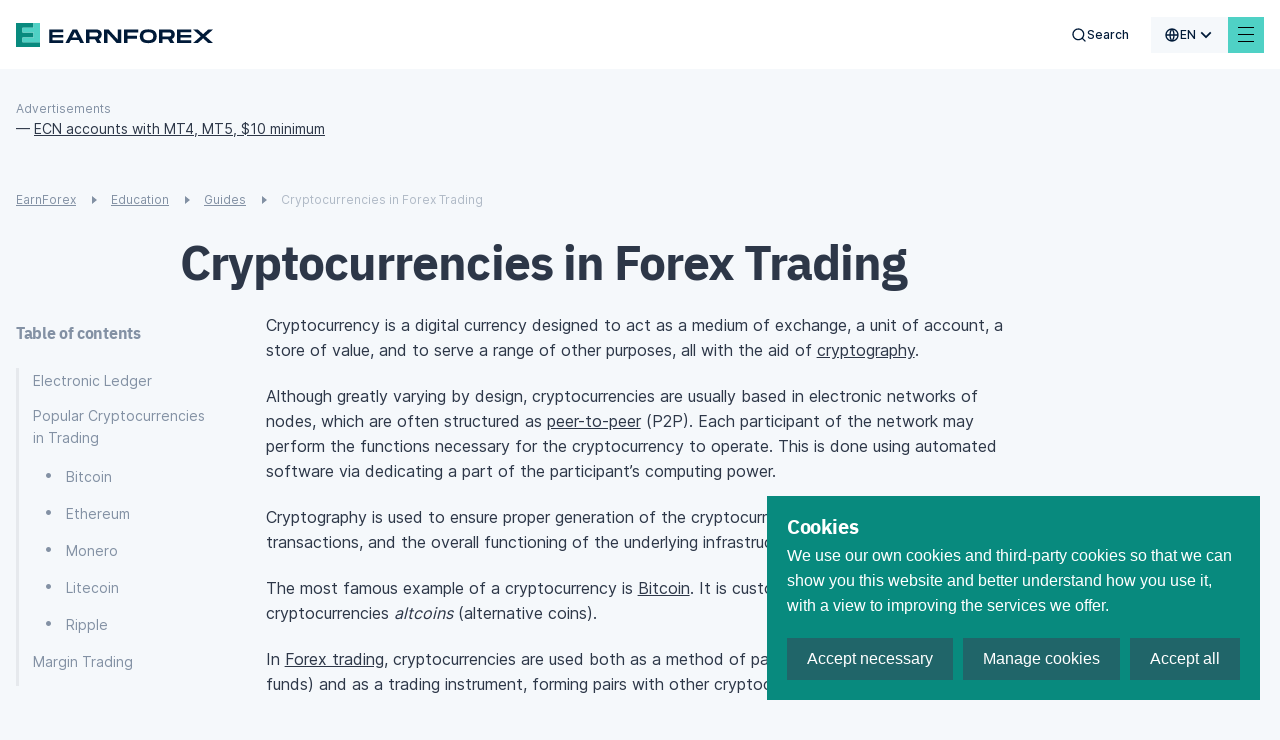

--- FILE ---
content_type: application/javascript; charset=UTF-8
request_url: https://www.earnforex.com/_nuxt/js/51b207acfee715204d31.js
body_size: 436
content:
(window.webpackJsonp=window.webpackJsonp||[]).push([[35],{447:function(e,t,l){e.exports={}},577:function(e,t,l){"use strict";l(447)},795:function(e,t,l){"use strict";l.r(t);var n={name:"Developing"},o=(l(577),l(29)),component=Object(o.a)(n,(function(){var e=this,t=e._self._c;return t("div",{staticClass:"developing"},[t("span",{staticClass:"developing__label"},[e._v(e._s(e.$t("footer.designedBy")))]),e._v(" "),t("a",{staticClass:"developing__link",attrs:{href:"https://solar-digital.com/",target:"_blank",rel:"noopener nofollow"}},[t("nuxt-img",{attrs:{preload:"",fit:"inside",width:"152",height:"22",title:"Website development — Solar Digital creative agency",src:"/svg/solar-digital-logo.svg",alt:"Website development — Solar Digital creative agency"}})],1)])}),[],!1,null,null,null);t.default=component.exports}}]);

--- FILE ---
content_type: application/javascript; charset=UTF-8
request_url: https://www.earnforex.com/_nuxt/js/288b9dbb38dcd8cc81b5.js
body_size: 3468
content:
(window.webpackJsonp=window.webpackJsonp||[]).push([[88],{319:function(e,n,t){"use strict";t(54);n.a={data:()=>({copyShown:!1}),methods:{copyLink(){var e=arguments.length>0&&void 0!==arguments[0]?arguments[0]:null;if((null===e||e instanceof Event)&&(e=this.preparePageLink(!1)),this.copyShown=!0,setTimeout((()=>{this.copyShown=!1}),2500),navigator&&navigator.clipboard&&navigator.clipboard.writeText)return navigator.clipboard.writeText(e);var n=document.createElement("textarea");n.value=e,n.setAttribute("readonly",""),n.style.position="absolute",n.style.left="-9999px",document.body.appendChild(n);var t=document.getSelection().rangeCount>0&&document.getSelection().getRangeAt(0);n.select(),document.execCommand("copy"),document.body.removeChild(n),t&&(document.getSelection().removeAllRanges(),document.getSelection().addRange(t))},preparePageLink(){var e=!(arguments.length>0&&void 0!==arguments[0])||arguments[0],n=this.$route.fullPath;return(n=this.localePath(n)).endsWith("/")||(n+="/"),n="https://"+this.$nuxt.context.env.DOMAIN+n,e?encodeURI(n):n},ensureImgLink(img){return this.$nuxt.context.env.STORAGE_URL+"/"+img}}}},398:function(e,n,t){"use strict";n.a={methods:{handleSubMenu(e,n){var t=arguments.length>2&&void 0!==arguments[2]?arguments[2]:null;if(arguments.length>3&&void 0!==arguments[3]&&arguments[3]&&t)return t(n);if(this.isMobileView)this.currentMenu===e?this.currentMenu=-1:this.currentMenu=e,n.preventDefault();else if(t)return t(n)}}}},497:function(e,n,t){e.exports={}},631:function(e,n,t){"use strict";t(497)},846:function(e,n,t){"use strict";t.r(n);t(47),t(139);var l=t(7),o=(t(10),t(21),t(13),t(63)),r=t(319),c=t(398);function m(object,e){var n=Object.keys(object);if(Object.getOwnPropertySymbols){var t=Object.getOwnPropertySymbols(object);e&&(t=t.filter((function(e){return Object.getOwnPropertyDescriptor(object,e).enumerable}))),n.push.apply(n,t)}return n}function _(e){for(var i=1;i<arguments.length;i++){var source=null!=arguments[i]?arguments[i]:{};i%2?m(Object(source),!0).forEach((function(n){Object(l.a)(e,n,source[n])})):Object.getOwnPropertyDescriptors?Object.defineProperties(e,Object.getOwnPropertyDescriptors(source)):m(Object(source)).forEach((function(n){Object.defineProperty(e,n,Object.getOwnPropertyDescriptor(source,n))}))}return e}var d={name:"MainMenu",components:{Social:()=>t.e(24).then(t.bind(null,841)),Developing:()=>t.e(35).then(t.bind(null,795)),Copyright:()=>t.e(34).then(t.bind(null,794)),ArrowRightLine:()=>t.e(7).then(t.t.bind(null,709,7)),MegaMenuSocLinks:()=>t.e(171).then(t.bind(null,689)),MegaMenuBanner:()=>t.e(168).then(t.bind(null,686)),MegaMenuBannerBig:()=>t.e(169).then(t.bind(null,687)),MegaMenuBannerBox:()=>t.e(170).then(t.bind(null,688)),ArrowDown:()=>t.e(12).then(t.t.bind(null,695,7))},mixins:[r.a,c.a],data:()=>({openedCategory:null,activeSubmenu:null,renderSubmenu:!1}),computed:_({},Object(o.e)(["mobMenuVisibility","megaMenu","megaMenuSocLinks","pageCrumbs","searchBarOpened"])),watch:{"$i18n.locale":{handler:function(){this.$nextTick((()=>{this.renderSubmenu=!1}))}}},methods:_(_({},Object(o.d)({setMobMenuVisibility:"SET_MOB_MENU_VISIBILITY"})),{},{checkIfItBooks(e){switch(e){case"forex-e-books":case"книги-forex":case"libros-forex":case"外汇书籍":case"الكتب":return"/".concat(e);default:return""}},highlightTheLink(e){return!!this.pageCrumbs.find((i=>i.slug===e))},temporarilyCloseMenu(e){document.querySelector(".menu__content").style.pointerEvents="none",setTimeout((function(){document.querySelector(".menu__content").style.pointerEvents="unset"}),1e3)},ensureSubmenuRendered(){this.renderSubmenu||(this.renderSubmenu=!0,this.$nextTick((()=>{this.recalcCategoryMaxWidth(),window.addEventListener("resize",this.recalcMenuBackplane,{passive:!0}),setTimeout((()=>{this.recalcMenuBackplane()}),150)})))},getMaxWidthValue(e){var n=arguments.length>1&&void 0!==arguments[1]?arguments[1]:2,t=0,l=[],o=[];if(n<2||n>3)return null;var r=e.filter(((e,i)=>i%n==0));return 2===n&&(l=e.filter(((e,i)=>i%2==1))),3===n&&(o=e.filter(((e,i)=>i%3==2))),r.length&&(t+=window.Math.max(...r)),l.length&&(t+=window.Math.max(...l)),o.length&&(t+=window.Math.max(...o)),t},recalcCategoryMaxWidth(){document.querySelectorAll(".menu__sub-menu__category").forEach((e=>{if(e.classList.contains("--multi-cols-mode")){var n,t=[...e.querySelectorAll(".menu__sub-menu-link_item")].map((e=>e.offsetWidth));if(e.classList.contains("--two-cols")?n=this.getMaxWidthValue(t,2):e.classList.contains("--three-cols")&&(n=this.getMaxWidthValue(t,3)),n&&!e.classList.contains("--has-big-banner")){var l=e.classList.contains("--two-cols")?2:e.classList.contains("--three-cols")?3:1;e.style.maxWidth=n+162+"px",e.querySelector(".menu__sub-menu__category__links").style.minWidth=window.Math.max(...t)*l+60+"px"}}else{var o=[...e.querySelectorAll(".menu__sub-menu__link_wrap")].map((e=>e.offsetWidth));if(o.length){var r=window.Math.max(...o);r&&(e.style.minWidth=r+32+"px")}}})),document.querySelectorAll(".menu__sub-menu__category__links.--horizontal").forEach((e=>{var n=[...e.querySelectorAll(".menu__sub-menu__link_container")].map((e=>e.clientWidth)),t=window.Math.max(...n);e.querySelectorAll(".menu__sub-menu__link_container").forEach((e=>{t&&(e.style.width=t+40+"px")}))}))},hasBigBanner(e){var n=!1;for(var t in e)"Big"===e[t].banner_type&&(n=!0);return n},recalcMenuBackplane(){var e,n=document.body.clientWidth;e=n>1442?1442:n-24;var t=window.Math.max((n-e)/2,12);document.documentElement.style.setProperty("--menu-sub-width",e+"px"),document.documentElement.style.setProperty("--menu-back-width",t+"px"),document.documentElement.style.setProperty("--menu-back-width-inv",-t+"px"),document.querySelectorAll(".menu__sub-menu__category__links.--horizontal.--expand").forEach((e=>{var n=-1,t=null;[...e.children].forEach(((l,o)=>{if(-1===n&&(n=l.offsetHeight),o+1!==e.children.length&&(e.children[o].style.opacity=1),t&&l.offsetTop-t.offsetTop>n){var r=o-1;-1!==r&&"HR"!==t.tagName&&r++,n=l.offsetHeight,-1!==r&&(window.document.body.clientWidth>985?e.children[r].style.opacity=0:e.children[r].style.opacity=1)}t=l}))}));var l=document.querySelector(".main-wrap").classList.contains("rtl");document.querySelectorAll(".menu__sub-menu__category__links.--horizontal").forEach((e=>{var n=Number.MAX_SAFE_INTEGER;[...e.children].forEach(((t,o)=>{if("HR"!==t.tagName&&e.children.length>o+1&&(window.document.body.clientWidth>985||!l)){var r=(t.scrollWidth-t.lastChild.offsetLeft-t.lastChild.offsetWidth)/2;n=window.Math.min(n,r)}})),[...e.children].filter((e=>"HR"===e.tagName)).forEach((e=>{n<Number.MAX_SAFE_INTEGER&&!l?(e.style.marginLeft=-n+"px",e.style.marginRight=n+"px"):(e.style.marginLeft=0,e.style.marginRight=0)}))}))}})},h=d,v=(t(631),t(29)),component=Object(v.a)(h,(function(){var e=this,n=e._self._c;return n("transition",{attrs:{name:"sp"}},[n("nav",{directives:[{name:"show",rawName:"v-show",value:e.mobMenuVisibility,expression:"mobMenuVisibility"}],staticClass:"menu",class:{"--hidden":e.searchBarOpened}},[n("div",{staticClass:"menu__hider",on:{click:function(n){e.setMobMenuVisibility(!1),e.temporarilyCloseMenu(n)}}}),e._v(" "),n("div",{staticClass:"menu__content wrapper"},[e.megaMenu.length?n("ul",{staticClass:"menu__list"},[e._l(e.megaMenu,(function(t,l){return[n("li",{class:["menu__item",{"--active":e.activeSubmenu===l,"--hide":null!==e.activeSubmenu&&e.activeSubmenu!==l}],on:{"&mouseenter":function(n){return e.ensureSubmenuRendered.apply(null,arguments)}}},[n("div",{staticClass:"menu__item_wrap"},[t.link&&!t.link.startsWith("http")?n("nuxt-link",{class:["menu__link",{"--no-children":!t.hasOwnProperty("children"),"nuxt-link-active":e.highlightTheLink(t.link)}],attrs:{to:e.localePath(t.link)+"/"},nativeOn:{click:function(n){e.setMobMenuVisibility(!1),e.temporarilyCloseMenu(n),e.activeSubmenu=null,e.openedCategory=null}}},[e._v("\n                "+e._s(t.name)+"\n                "),t.hasOwnProperty("children")&&t.children.length?n("arrow-down",{staticClass:"menu__arrow",on:{click:function(n){n.stopPropagation(),e.activeSubmenu=e.activeSubmenu===l?null:l,n.preventDefault()}}}):e._e()],1):t.link?n("a",{staticClass:"menu__link",attrs:{href:e.localePath("/".concat(t.slug))},on:{click:function(n){e.setMobMenuVisibility(!1),e.temporarilyCloseMenu(n)}}},[e._v("\n                "+e._s(t.name)+"\n                "),t.hasOwnProperty("children")&&t.children.length?n("arrow-down",{staticClass:"menu__arrow",on:{click:function(n){n.stopPropagation(),e.activeSubmenu=e.activeSubmenu===l?null:l,n.preventDefault()}}}):e._e()],1):n("span",{staticClass:"menu__link"},[e._v(e._s(t.name))])],1),e._v(" "),t.hasOwnProperty("children")&&t.children.length&&(e.renderSubmenu||e.mobMenuVisibility)?n("div",{staticClass:"menu__sub-menu"},[n("div",{staticClass:"submenu__line"}),e._v(" "),n("div",{staticClass:"menu__sub-menu__top-part"},[n("div",{staticClass:"menu__sub-menu__main-links"},e._l(t.children,(function(l,o){var r,c,m,_,d,h,v,y,f,k;return n("div",{key:o,staticClass:"menu__sub-menu__category",class:{"--multi-cols-mode":(null===(r=l.category)||void 0===r?void 0:r.count_columns)>1,"--two-cols":2===(null===(c=l.category)||void 0===c?void 0:c.count_columns),"--three-cols":3===(null===(m=l.category)||void 0===m?void 0:m.count_columns),"--has-big-banner":e.hasBigBanner(t.banners)}},[l.category?n("div",{staticClass:"menu__sub-menu__category__head",class:{"--expand":!(null!==(_=l.category)&&void 0!==_&&_.id)||e.openedCategory===(null===(d=l.category)||void 0===d?void 0:d.id)},on:{click:function(n){var t,o;n.stopPropagation(),e.openedCategory=e.openedCategory!==(null===(t=l.category)||void 0===t?void 0:t.id)?null===(o=l.category)||void 0===o?void 0:o.id:null}}},[n("div",[n("img",{attrs:{src:e.ensureImgLink(l.category.image)}}),e._v(" "),l.category.show_more_link?[l.category.show_more_link.startsWith("http")?n("a",{staticClass:"menu__sub-menu-link_item",attrs:{href:l.category.show_more_link},on:{click:function(n){e.setMobMenuVisibility(!1),e.temporarilyCloseMenu(n)}}},[e._v(e._s(l.category.name))]):n("nuxt-link",{staticClass:"menu__sub-menu-link_item",attrs:{to:e.localePath(l.category.show_more_link)+"/"},nativeOn:{click:function(n){e.setMobMenuVisibility(!1),e.temporarilyCloseMenu(n),e.activeSubmenu=null,e.openedCategory=null}}},[e._v(e._s(l.category.name))])]:n("span",{domProps:{innerHTML:e._s(l.category.name)}})],2),e._v(" "),n("arrow-down",{staticClass:"cat-arrow"})],1):e._e(),e._v(" "),l.category?n("div",{staticClass:"menu__sub-menu__category__divider",class:{"--hide":(null===(h=l.category)||void 0===h?void 0:h.id)&&e.openedCategory!==(null===(v=l.category)||void 0===v?void 0:v.id)}}):e._e(),e._v(" "),n("div",{staticClass:"menu__sub-menu__category__links",class:{"--horizontal":!l.category,"--expand":!(null!==(y=l.category)&&void 0!==y&&y.id)||e.openedCategory===(null===(f=l.category)||void 0===f?void 0:f.id),"--no-wrap":(null===(k=l.items)||void 0===k?void 0:k.length)<3}},[e._l(l.items,(function(t,o){var r;return[n("div",{staticClass:"menu__sub-menu__link_container",class:{"--min-width":!l.category&&(null===(r=l.items)||void 0===r?void 0:r.length)>3}},[t.image?n("img",{staticClass:"menu__sub-menu__link_icon",attrs:{src:e.ensureImgLink(t.image)}}):e._e(),e._v(" "),n("div",{staticClass:"menu__sub-menu__link_wrap"},[t.link.startsWith("http")?n("a",{staticClass:"menu__sub-menu-link_item",attrs:{href:t.link},on:{click:function(n){e.setMobMenuVisibility(!1),e.temporarilyCloseMenu(n)}}},[n("arrow-right-line"),e._v(e._s(t.name))],1):n("nuxt-link",{staticClass:"menu__sub-menu-link_item",attrs:{to:e.localePath(t.link)+"/"},nativeOn:{click:function(n){e.setMobMenuVisibility(!1),e.temporarilyCloseMenu(n),e.activeSubmenu=null,e.openedCategory=null}}},[n("arrow-right-line"),e._v(e._s(t.name)+"\n                          ")],1),e._v(" "),t.description?n("span",{staticClass:"menu__sub-menu-link-description",domProps:{innerHTML:e._s(t.description)}}):e._e()],1)]),e._v(" "),l.category?e._e():n("hr")]}))],2)])})),0),e._v(" "),t.can_use_banners?n("div",{staticClass:"menu__sub-menu__banners",class:{"--empty":!t.banners.length}},[e._l(t.banners,(function(t){return["Big"===t.banner_type?n("mega-menu-banner-big",{attrs:{"banner-data":t}}):e._e(),e._v(" "),"Square"===t.banner_type?n("mega-menu-banner-box",{attrs:{"banner-data":t}}):"Small"===t.banner_type?n("mega-menu-banner",{attrs:{"banner-data":t}}):e._e()]}))],2):e._e()]),e._v(" "),n("div",{staticClass:"menu__sub-menu__bottom-part"},[n("div",{staticClass:"menu__sub-menu__bottom-wrap"},[n("div",{staticClass:"menu__sub-menu__footer-links"},[e._l(t.footer_links,(function(t){return[t.link.startsWith("http")?n("a",{staticClass:"menu__sub-menu-link_footer-link",attrs:{href:t.link},on:{click:function(n){e.setMobMenuVisibility(!1),e.temporarilyCloseMenu(n),e.activeSubmenu=null,e.openedCategory=null}}},[e._v(e._s(t.name))]):n("nuxt-link",{staticClass:"menu__sub-menu-link_footer-link",attrs:{to:e.localePath(t.link)+"/"},nativeOn:{click:function(n){e.setMobMenuVisibility(!1),e.temporarilyCloseMenu(n),e.activeSubmenu=null,e.openedCategory=null}}},[e._v(e._s(t.name)+"\n                      ")])]}))],2),e._v(" "),n("div",{staticClass:"menu__sub-menu__soc-links"},[n("mega-menu-soc-links")],1)])])]):e._e()]),e._v(" "),n("li",{staticClass:"menu__divider"})]}))],2):e._e()])])])}),[],!1,null,null,null);n.default=component.exports}}]);

--- FILE ---
content_type: application/javascript; charset=UTF-8
request_url: https://www.earnforex.com/_nuxt/js/7db1f2baf942269219c9.js
body_size: 734
content:
(window.webpackJsonp=window.webpackJsonp||[]).push([[17],{494:function(t,e,o){t.exports={}},628:function(t,e,o){"use strict";o(494)},843:function(t,e,o){"use strict";o.r(e);var n=o(7),r=(o(10),o(21),o(13),o(63));function c(object,t){var e=Object.keys(object);if(Object.getOwnPropertySymbols){var o=Object.getOwnPropertySymbols(object);t&&(o=o.filter((function(t){return Object.getOwnPropertyDescriptor(object,t).enumerable}))),e.push.apply(e,o)}return e}var l={name:"TocMobButton",components:{ArrowUpLine:()=>o.e(177).then(o.t.bind(null,741,7))},computed:function(t){for(var i=1;i<arguments.length;i++){var source=null!=arguments[i]?arguments[i]:{};i%2?c(Object(source),!0).forEach((function(e){Object(n.a)(t,e,source[e])})):Object.getOwnPropertyDescriptors?Object.defineProperties(t,Object.getOwnPropertyDescriptors(source)):c(Object(source)).forEach((function(e){Object.defineProperty(t,e,Object.getOwnPropertyDescriptor(source,e))}))}return t}({},Object(r.c)(["isTocBlock","isShareBlock","getTocVisibility"])),methods:{openToc(){this.$store.commit("SET_TOC_VISIBILITY",!0)}}},O=l,f=(o(628),o(29)),component=Object(f.a)(O,(function(){var t=this,e=t._self._c;return t.isTocBlock||t.isShareBlock?e("div",{staticClass:"toc_panel",class:{"--pressed":t.getTocVisibility},on:{click:function(e){return e.stopPropagation(),t.openToc.apply(null,arguments)}}},[e("span",{staticClass:"toc_panel_label"},[t._v(t._s(t.$t("common.toc.title"))),e("arrow-up-line")],1)]):t._e()}),[],!1,null,null,null);e.default=component.exports}}]);

--- FILE ---
content_type: application/javascript; charset=UTF-8
request_url: https://www.earnforex.com/_nuxt/js/f2bf7df502d8dc8082aa.js
body_size: 369
content:
(window.webpackJsonp=window.webpackJsonp||[]).push([[76],{448:function(o,t,n){o.exports={}},578:function(o,t,n){"use strict";n(448)},796:function(o,t,n){"use strict";n.r(t);n(10),n(21),n(13);var l={name:"ScrollTop",components:{ArrowRight:()=>n.e(44).then(n.t.bind(null,705,7))},methods:{scrollToTop(){window.scroll({top:0,left:0,behavior:"smooth"})}}},r=(n(578),n(29)),component=Object(r.a)(l,(function(){var o=this._self._c;return o("transition",{attrs:{name:"fade-modal"}},[o("button",{staticClass:"scroll-top",on:{click:this.scrollToTop}},[o("arrow-right")],1)])}),[],!1,null,null,null);t.default=component.exports}}]);